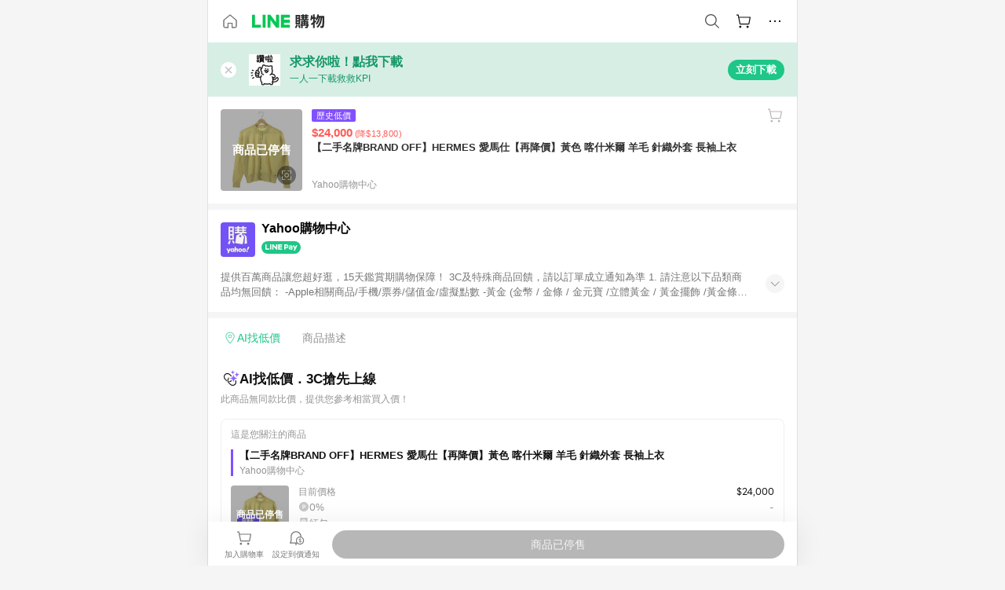

--- FILE ---
content_type: application/javascript
request_url: https://buy.line.me/assets/B_4IqW-8.js
body_size: 1104
content:
import{bs as m}from"./CdyMAeTY.js";try{let e=typeof window<"u"?window:typeof global<"u"?global:typeof globalThis<"u"?globalThis:typeof self<"u"?self:{},o=new e.Error().stack;o&&(e._sentryDebugIds=e._sentryDebugIds||{},e._sentryDebugIds[o]="5f71ff1a-98e2-4001-a15d-f70d9972a7e9",e._sentryDebugIdIdentifier="sentry-dbid-5f71ff1a-98e2-4001-a15d-f70d9972a7e9")}catch{}function v(e){return(e==null?void 0:e.nodeType)===1}function y(e,o){const c=[e];for(;c.length;){const l=c.pop();if(Object.prototype.hasOwnProperty.call(l.$refs,o))return l.$refs[o];if(l.$children)for(let d=l.$children.length-1;d>=0;d--)c.push(l.$children[d])}return null}function O({containerId:e,itemRefs:o,innerItemRef:c,activeIndexPropName:l,getElevatorSetting:d,threshold:p=[0]}){return o||console.error("Please provide valid name of itemRefs so we can observe them."),l||console.error("Please provide valid name of activeIndex so we can change activeIndex correctly."),{data(){return{_filteredRefItems:[]}},mounted(){this.initObserver()},activated(){this.initObserver()},deactivated(){this.uninitObserver()},beforeUnmount(){this.uninitObserver()},computed:{elevatorMixinSetting(){const r=(t,a)=>t._uid-a._uid,f={rootMargin:{top:0,bottom:0},sortingCompare:r};if(d&&typeof d=="function"){const t=Object.assign({},f,d.call(this));if(t.sortingCompare!==f.sortingCompare){const a=t.sortingCompare;t.sortingCompare=(h,u)=>{try{return a.call(this,h,u)}catch(g){return console.error("We fallback to defaultSortingCompare because: ",g.message),r(h,u)}}}return t}return f}},methods:{handleTabMenuVisibilityChange(r){r?this.restartObserver():this.uninitObserver()},initObserver(){if(this._observer||!o||!this.$refs[o])return;const r=new WeakMap,f=new WeakMap,t=new Set,a=new Set,{rootMargin:{top:h,bottom:u},sortingCompare:g}=this.elevatorMixinSetting;this._observer=new IntersectionObserver(i=>{for(const{target:s,isIntersecting:n}of i){let b=r.get(s);b!==void 0?n?t.add(b):t.delete(b):(b=f.get(s),n?a.add(b):a.delete(b))}this.disableObserver||(this[l]=Array.from(a.size?a:t).toSorted((s,n)=>s-n)[0])},{root:e?document.getElementById(e):null,rootMargin:`${h}px 0px ${u}px 0px`,threshold:p}),this._filteredRefItems=Array.from(this.$refs[o]).toSorted(g).filter(i=>v(i)||v(i==null?void 0:i.$el));for(let i=0;i<this._filteredRefItems.length;i++){const s=this._filteredRefItems[i];if(v(s)){this._observer.observe(s),r.set(s,i);continue}if(this._observer.observe(s.$el),r.set(s.$el,i),c){let n=y(s,c);if(!v(n))if(n.$el)n=n.$el;else continue;this._observer.observe(n),f.set(n,i)}}},uninitObserver(){this._observer&&(this._observer.disconnect(),delete this._observer)},restartObserver(){this.uninitObserver(),this.initObserver()},async updateMenuActiveIndex(r,f=0){if(l&&(this[l]=r,r>=0)){const t=this._filteredRefItems[r];if(!t){console.error(`No item found at index ${r}`);return}this.disableObserver=!0,await m(t.$el||t,{offset:f,container:document.getElementById(e)||void 0})&&(this.disableObserver=!1)}}},watch:{elevatorMixinSetting(){this.restartObserver()}}}}export{O as e};


--- FILE ---
content_type: application/javascript
request_url: https://buy.line.me/assets/B2ddqcSe.js
body_size: 1923
content:
import{aH as D,aM as E,ey as M,bd as A,dJ as O,eo as S,b2 as L,aI as s,aJ as b,aX as y,aQ as c,bh as R,b8 as h,dy as H,aK as N,b4 as B,aL as r,aZ as T,bg as u,bH as x,b3 as _,aP as P,b1 as $,aW as U,aY as m,dI as W}from"./CdyMAeTY.js";try{let e=typeof window<"u"?window:typeof global<"u"?global:typeof globalThis<"u"?globalThis:typeof self<"u"?self:{},t=new e.Error().stack;t&&(e._sentryDebugIds=e._sentryDebugIds||{},e._sentryDebugIds[t]="cd4fdb39-314d-456e-9849-8a8517a268d5",e._sentryDebugIdIdentifier="sentry-dbid-cd4fdb39-314d-456e-9849-8a8517a268d5")}catch{}const j={LIGHT:"light",WHITE:"white",DARK:"dark",TRANSPARENT:"transparent",THEMED_BLUE_LIGHT:"themedBlueLight",THEMED_BLUE_DARK:"themedBlueDark"},p={START:"START",CENTER:"CENTER"},V={name:"ExpandableTabMenu",components:{SlideDown:M},props:{items:{type:[Array,Object],required:!0},activeIndex:{type:Number,default:-1},colorTheme:{type:String,default:j.LIGHT},otherElementsOnTop:Array,expandedMessage:String,trackingConfig:Object,scrollWhenClick:{type:[String,Boolean],default:p.CENTER,validator(e){return[...Object.values(p),!1].includes(e)}},noDropdown:Boolean},data(){return{expand:!1,dropdownMaxHeight:void 0,arrowDirection:void 0,temporaryActiveIndex:null}},computed:{itemsInList(){return Array.isArray(this.items)?this.items:[].concat(...Object.values(this.items))},itemsInDropDown(){if(Array.isArray(this.items))return[{items:this.items.map((n,d)=>({...n,index:d}))}];const e=[];let t=0;for(const[n,d]of Object.entries(this.items))e.push({title:n,items:d.map(a=>{const i={...a,index:t};return t++,i})});return e}},watch:{activeIndex:"scrollToItem",expand(e){e?(this.arrowDirection="up",this.showOverlay({container:this,elementsOnTop:this.otherElementsOnTop?[this,...this.otherElementsOnTop]:this,onClick:()=>{this.expand=!1},onDismissing:()=>{this.expand=!1}})):(this.arrowDirection="down",this.hideOverlay())}},mounted(){this.scrollToItem(this.activeIndex)},deactivated(){this.expand=!1},beforeUnmount(){this.hideOverlay()},methods:{...E(L,["showOverlay","hideOverlay"]),scrollToItem(e){if(e<0||!this.scrollWhenClick)return;const t=this.$refs.menuItem[e]&&this.$refs.menuItem[e].$el;if(!t)return;const n=this.$refs.menu;this.scrollWhenClick===p.CENTER&&O({container:n,targetElement:t}),this.scrollWhenClick===p.START&&S({container:n,targetElement:t,offset:14})},handleDropdownArrowClicked(){this.dropdownMaxHeight=window.innerHeight-this.$refs.dropdown.$el.getBoundingClientRect().top,this.expand=!this.expand,this.expand&&this.trackingConfig&&this.$tracking.event({category:this.trackingConfig.category,action:`${this.trackingConfig.actionPrefix||""}-看更多`,label:"see more",...this.$trackingUtils.ga4ClickPayload(this.trackingConfig,"view_more")})},handleDropdownItemClicked(e){this.temporaryActiveIndex=e,this.expand=!1},handleDropdownTransitionEnd(){if(this.temporaryActiveIndex===null)return;const e=this.temporaryActiveIndex;if(this.temporaryActiveIndex=null,this.$emit("update:activeIndex",e),e>=0){this.itemsInList[e].link&&A(this,this.itemsInList[e].link);const t=this.getTrackingPayload(e);t&&this.$tracking.event(t)}},getTrackingPayload(e){const{tracking:t,label:n}=this.itemsInList[e];return t||(this.trackingConfig?{category:this.trackingConfig.category,action:`${this.trackingConfig.actionPrefix||""}${n}${this.trackingConfig.actionSuffix||""}`,config:{internalTracking:this.trackingConfig.internalTracking},...this.$trackingUtils.ga4Payload(this.trackingConfig,"select_category",{ev_item_category:n,ev_index:e+1})}:null)}}},G={class:"expandableTabMenu-menu",ref:"menu"},K={class:"expandableTabMenu-dropdownContainer"},z={key:0,class:"expandableTabMenu-dropdownTitle"},J=["onClick"];function q(e,t,n,d,a,i){const w=$,v=H,I=N("slide-down"),C=B("tracking");return r(),s("div",{class:h(["expandableTabMenu",`expandableTabMenu-${n.colorTheme}Theme`])},[b(v,{class:"expandableTabMenu-wrapper"},{default:c(()=>[T("div",G,[(r(!0),s(u,null,x(i.itemsInList,({label:l,link:f},o)=>_((r(),P(w,{key:o,class:h(["expandableTabMenu-menuItem",{"expandableTabMenu-menuItem--active":o===n.activeIndex}]),to:f,onClick:k=>e.$emit("update:activeIndex",o),ref_for:!0,ref:"menuItem"},{default:c(()=>[U(m(l),1)]),_:2},1032,["class","to","onClick"])),[[C,i.getTrackingPayload(o)]])),128))],512)]),_:1}),b(R,{name:"expandableTabMenu-fade"},{default:c(()=>[_(T("div",{class:"expandableTabMenu-message"},m(n.expandedMessage),513),[[W,a.expand]])]),_:1}),n.noDropdown?y("",!0):(r(),s("div",{key:0,class:h(["expandableTabMenu-arrow",a.arrowDirection&&`expandableTabMenu-arrow--${a.arrowDirection}`]),onClick:t[0]||(t[0]=(...l)=>i.handleDropdownArrowClicked&&i.handleDropdownArrowClicked(...l))},null,2)),b(I,{class:"expandableTabMenu-dropdown",duration:.4,expand:a.expand,"max-height":a.dropdownMaxHeight,onTransitionend:i.handleDropdownTransitionEnd,ref:"dropdown"},{default:c(()=>[T("div",K,[(r(!0),s(u,null,x(i.itemsInDropDown,({title:l,items:f},o)=>(r(),s(u,{key:o},[l?(r(),s("span",z,m(l),1)):y("",!0),(r(!0),s(u,null,x(f,({label:k,index:g})=>(r(),s("span",{key:`${o}-${g}`,class:h(["expandableTabMenu-dropdownItem",{"expandableTabMenu-dropdownItem--active":g===(a.temporaryActiveIndex===null?n.activeIndex:a.temporaryActiveIndex)}]),onClick:F=>i.handleDropdownItemClicked(g)},m(k),11,J))),128))],64))),128))])]),_:1},8,["expand","max-height","onTransitionend"])],2)}const X=D(V,[["render",q]]);export{j as C,X as E,p as S};


--- FILE ---
content_type: application/javascript
request_url: https://buy.line.me/assets/EToVaf-S.js
body_size: 342
content:
import{aH as r,aI as l,aZ as a,bU as s,b8 as d,b4 as b,aL as i,b3 as g,aX as _,aP as f,aQ as u,aY as k,b1 as h}from"./CdyMAeTY.js";try{let e=typeof window<"u"?window:typeof global<"u"?global:typeof globalThis<"u"?globalThis:typeof self<"u"?self:{},n=new e.Error().stack;n&&(e._sentryDebugIds=e._sentryDebugIds||{},e._sentryDebugIds[n]="7b25c73c-145f-4032-ba4e-21c73baf7d4b",e._sentryDebugIdIdentifier="sentry-dbid-7b25c73c-145f-4032-ba4e-21c73baf7d4b")}catch{}const m={name:"SectionTitle",props:{linkText:String,link:[String,Object],tracking:Object,gradientBackground:Boolean}},y={class:"sectionTitle-heading"},T={class:"sectionTitle-more"};function p(e,n,t,B,w,D){const o=h,c=b("tracking");return i(),l("div",{class:d(["sectionTitle",{gradientBackground:t.gradientBackground}])},[a("h3",y,[s(e.$slots,"default")]),s(e.$slots,"rightButton",{},()=>[t.link?g((i(),f(o,{key:0,to:t.link,class:"sectionTitle-contentWrapper"},{default:u(()=>[a("h3",T,k(t.linkText||e.$t("more")),1)]),_:1},8,["to"])),[[c,t.tracking]]):_("",!0)])],2)}const v=r(m,[["render",p]]);export{v as S};


--- FILE ---
content_type: image/svg+xml
request_url: https://buy.line.me/assets/line_payWhite.CeF-mufA.svg
body_size: 1972
content:
<?xml version="1.0" encoding="UTF-8"?>
<svg width="46px" height="10px" viewBox="0 0 46 10" version="1.1" xmlns="http://www.w3.org/2000/svg" xmlns:xlink="http://www.w3.org/1999/xlink">
    <g stroke="none" stroke-width="1" fill="none" fill-rule="evenodd">
        <g id="Icon" transform="translate(-246.000000, -745.000000)" fill="#ffffff">
            <path d="M286.894923,746.699056 C287.032432,746.699056 287.155943,746.78358 287.207159,746.912528 L287.207159,746.912528 L288.418062,749.965026 L289.688251,746.90737 C289.74062,746.781084 289.863143,746.699056 289.998511,746.699056 L289.998511,746.699056 L291.34116,746.699056 C291.494314,746.699056 291.597898,746.856456 291.538613,746.999048 C291.538613,746.999048 288.76554,753.674245 288.285,754.830454 C288.241853,754.933779 288.142221,755 288.031555,755 L288.031555,755 L286.648559,755 C286.495405,755 286.391821,754.842433 286.451106,754.700008 L286.451106,754.700008 L287.451876,752.290921 L285.385287,747.080743 C285.312662,746.897886 285.44589,746.699056 285.640708,746.699056 L285.640708,746.699056 Z M280.1952,746.858553 C281.369709,746.583685 282.896636,746.395171 283.912886,747.192487 C284.322449,747.513943 284.810894,748.138885 284.810894,749.290601 L284.810894,749.290601 L284.810894,752.961053 C284.810894,753.148901 284.660211,753.301143 284.47445,753.301143 L284.47445,753.301143 L281.474446,753.300977 C280.263378,753.301143 279.287146,752.264565 279.369487,751.023167 C279.444417,749.891584 280.426413,749.03753 281.549047,749.03753 L281.549047,749.03753 L283.284955,749.03753 C283.233245,748.595112 283.052589,748.450025 282.986387,748.398113 C282.704782,748.176821 282.054619,747.99779 280.556347,748.341209 C280.378491,748.381973 280.199317,748.273324 280.154194,748.094959 L280.154194,748.094959 L279.946696,747.274016 C279.899926,747.089329 280.011415,746.901647 280.1952,746.858553 Z M254.170905,745.00015 C254.327517,745.00015 254.455146,745.128433 254.455146,745.286332 L254.455146,745.286332 L254.455146,753.014579 C254.455146,753.172478 254.327517,753.300927 254.170905,753.300927 L254.170905,753.300927 L252.939746,753.300927 C252.783299,753.300927 252.655835,753.172478 252.655835,753.014579 L252.655835,753.014579 L252.655835,745.286332 C252.655835,745.128433 252.783299,745.00015 252.939746,745.00015 L252.939746,745.00015 Z M257.287635,745.000483 L257.302292,745.001481 L257.355484,745.011298 L257.431238,745.045573 C257.435849,745.048568 257.44046,745.051895 257.452646,745.06088 C257.457751,745.06504 257.462856,745.069532 257.473231,745.07885 C257.479325,745.084507 257.484924,745.090497 257.49184,745.098317 C257.49991,745.107801 257.507485,745.117285 257.515719,745.129597 L257.515719,745.129597 L261.172802,750.103175 L261.172802,745.286332 C261.172802,745.128433 261.30043,745.00015 261.456878,745.00015 L261.456878,745.00015 L262.688202,745.00015 C262.844814,745.00015 262.972113,745.128433 262.972113,745.286332 L262.972113,745.286332 L262.972113,753.014579 C262.972113,753.172478 262.844814,753.300927 262.688202,753.300927 L262.688202,753.300927 L261.504141,753.300927 C261.480592,753.300927 261.456713,753.297766 261.42707,753.289946 C261.420977,753.288282 261.415049,753.286119 261.399075,753.280462 L261.399075,753.280462 L261.343412,753.25018 C261.315087,753.230879 261.291043,753.207252 261.270952,753.178801 L261.270952,753.178801 L257.609258,748.15148 L257.609258,753.014579 C257.609258,753.172478 257.481795,753.300927 257.325347,753.300927 L257.325347,753.300927 L256.094023,753.300927 C255.937411,753.300927 255.809948,753.172478 255.809948,753.014579 L255.809948,753.014579 L255.809948,745.286332 C255.809948,745.128433 255.937411,745.00015 256.094023,745.00015 L256.094023,745.00015 L257.287635,745.000483 Z M247.514906,745.00015 C247.671682,745.00015 247.799311,745.128433 247.799311,745.286332 L247.799311,745.286332 L247.799311,751.482839 L251.202784,751.482839 C251.359067,751.482839 251.486201,751.611621 251.486201,751.770019 L251.486201,751.770019 L251.486201,753.014079 C251.486201,753.172145 251.359067,753.300927 251.202784,753.300927 L251.202784,753.300927 L246.283417,753.300927 C246.210134,753.300927 246.140473,753.272642 246.079212,753.212577 C246.027996,753.159001 246,753.08862 246,753.014079 L246,753.014079 L246,745.286332 C246,745.128433 246.127299,745.00015 246.284076,745.00015 L246.284076,745.00015 Z M269.530078,745.000017 C269.686525,745.000017 269.813659,745.128632 269.813659,745.286864 L269.813659,745.286864 L269.813659,746.530924 C269.813659,746.68899 269.686525,746.817938 269.530078,746.817938 L269.530078,746.817938 L266.126439,746.817938 L266.126439,748.241528 L269.530078,748.241528 C269.686525,748.241528 269.813659,748.37031 269.813659,748.528375 L269.813659,748.528375 L269.813659,749.772435 C269.813659,749.930501 269.686525,750.059449 269.530078,750.059449 L269.530078,750.059449 L266.126439,750.059449 L266.126439,751.482872 L269.530078,751.482872 C269.686525,751.482872 269.813659,751.611654 269.813659,751.769886 L269.813659,751.769886 L269.813659,753.013946 C269.813659,753.172012 269.686525,753.300794 269.530078,753.300794 L269.530078,753.300794 L264.610381,753.300794 C264.537263,753.300794 264.467438,753.272342 264.416716,753.223425 L264.416716,753.223425 L264.406176,753.21261 C264.35496,753.158868 264.3268,753.088653 264.3268,753.013946 L264.3268,753.013946 L264.3268,745.286365 C264.3268,745.212657 264.354795,745.142609 264.413422,745.080713 C264.466614,745.028635 264.536604,745.000017 264.610875,745.000017 L264.610875,745.000017 Z M275.87058,745 C277.58261,745 278.970381,746.402292 278.970381,748.131863 C278.970381,749.861435 277.58261,751.26356 275.87058,751.26356 L275.87058,751.26356 L274.726044,751.26356 L274.726044,753.014595 C274.726044,753.172661 274.598415,753.300944 274.441639,753.300944 L274.441639,753.300944 L273.210479,753.300944 C273.054032,753.300944 272.926568,753.172661 272.926568,753.014595 L272.926568,753.014595 L272.926568,745.286348 C272.926568,745.128449 273.054032,745 273.210479,745 L273.210479,745 Z M283.300106,750.563612 L281.474446,750.563612 L281.38383,750.570524 C281.058678,750.62059 280.818479,750.935746 280.886863,751.290049 C280.942196,751.577562 281.20865,751.774728 281.49849,751.774728 L281.49849,751.774728 L283.300106,751.774728 L283.300106,750.563612 Z M275.87058,746.817922 L274.726044,746.817922 L274.726044,749.445639 L275.87058,749.445639 C276.588921,749.445639 277.171235,748.857468 277.171235,748.131863 C277.171235,747.406092 276.588921,746.817922 275.87058,746.817922 L275.87058,746.817922 Z" id="Combined-Shape"></path>
        </g>
    </g>
</svg>

--- FILE ---
content_type: text/plain; charset=utf-8
request_url: https://uts-front.line-apps.com/event-web
body_size: -54
content:
200 OK

--- FILE ---
content_type: application/javascript
request_url: https://buy.line.me/assets/mZdfYyV0.js
body_size: 94
content:
import{d4 as a,da as o}from"./CdyMAeTY.js";try{let r=typeof window<"u"?window:typeof global<"u"?global:typeof globalThis<"u"?globalThis:typeof self<"u"?self:{},e=new r.Error().stack;e&&(r._sentryDebugIds=r._sentryDebugIds||{},r._sentryDebugIds[e]="9d70752c-65b9-44d5-98c2-b973d954a57a",r._sentryDebugIdIdentifier="sentry-dbid-9d70752c-65b9-44d5-98c2-b973d954a57a")}catch{}const s=1e4;function f(r,e){if(!a(e))return console.error("Please pass number or number-like string"),"";if(e<s)return o(e);e=Math.floor(e/s*10)/10;const n=Math.min(e,9999);return o(n,n===Math.floor(n)?0:1)+r("tenThousands")}export{f};


--- FILE ---
content_type: application/javascript
request_url: https://buy.line.me/assets/BSOyO7oL.js
body_size: 938
content:
import{aH as m,cU as p,aI as s,b3 as d,aZ as a,b4 as h,aP as u,aQ as I,aX as o,b8 as f,aW as y,aY as _,b1 as k,aL as n}from"./CdyMAeTY.js";try{let e=typeof window<"u"?window:typeof global<"u"?global:typeof globalThis<"u"?globalThis:typeof self<"u"?self:{},i=new e.Error().stack;i&&(e._sentryDebugIds=e._sentryDebugIds||{},e._sentryDebugIds[i]="cb81044b-2468-42c7-82b1-824f3904275b",e._sentryDebugIdIdentifier="sentry-dbid-cb81044b-2468-42c7-82b1-824f3904275b")}catch{}const v={name:"ShopInfo",data(){return{expand:!this.merchant.description,showExpandBtn:!0}},props:{trackingConfig:Object,merchant:{type:Object,required:!0}},computed:{arrowDirection(){return this.expand?"up":"down"}},methods:{getMerchantPointAmount:p,detectDescriptionHeight(){!this.expand&&this.$refs.description.offsetHeight===this.$refs.description.scrollHeight&&(this.expand=!0,this.showExpandBtn=!1)},handleDescriptionVisibilityChange(e){e&&this.detectDescriptionHeight()}}},w={class:"shopInfo"},D={class:"shopInfo-merchantImg"},x=["src","alt"],C={class:"shopInfo-detail"},B={class:"shopInfo-title"},P={class:"shopInfo-badge"},A={key:0,class:"shopInfo-badge--direct"},E={key:1,class:"shopInfo-badge--pay"},H={key:2,class:"shopInfo-badge--login"},U={key:3,class:"shopInfo-badge--points"},V=["aria-label"],L=["aria-label"],M={class:"shopInfo-description",ref:"description"};function N(e,i,t,O,c,r){const g=k,l=h("tracking"),b=h("visibility");return n(),s("div",w,[d((n(),u(g,{class:"shopInfo-header",to:t.merchant.url},{default:I(()=>[a("div",D,[a("img",{class:"responsiveImg",src:e.$obs(t.merchant.imageUrl,150),alt:t.merchant.name},null,8,x)]),a("div",C,[a("h3",B,_(t.merchant.name),1),a("div",P,[t.merchant.lineBadge?(n(),s("span",A)):o("",!0),t.merchant.linePay?(n(),s("span",E)):o("",!0),t.merchant.lineLogin?(n(),s("span",H)):o("",!0),r.getMerchantPointAmount(t.merchant)?(n(),s("span",U)):o("",!0)])])]),_:1},8,["to"])),[[l,e.$trackingUtils.ga4MerchantPayload(t.trackingConfig,"select_merchant",t.merchant)]]),a("div",{class:f(["shopInfo-content",c.expand?"active":""]),"aria-label":e.$t("ariaLabel.merchantInfo")},[c.showExpandBtn?(n(),s("div",{key:0,class:"shopInfo-expandBtn","aria-label":e.$t("ariaLabel.showAll")},[d(a("span",{onClick:i[0]||(i[0]=S=>c.expand=!c.expand),class:f(["shopInfo-iconArrow",`shopInfo-iconArrow--${r.arrowDirection}`])},null,2),[[l,e.$trackingUtils.ga4ClickOtherItemPayload(t.trackingConfig,e.$trackingUtils.ga4MerchantParameters(t.merchant))]])],8,L)):o("",!0),d((n(),s("section",M,[y(_(t.merchant.description),1)])),[[b,r.handleDescriptionVisibilityChange,void 0,{global:!0}]])],10,V)])}const j=m(v,[["render",N],["__scopeId","data-v-4cbbccd5"]]);export{j as default};


--- FILE ---
content_type: application/javascript
request_url: https://buy.line.me/assets/BNhhaiyG.js
body_size: 650
content:
import{aH as _,da as g,db as m,b3 as f,b4 as u,aP as b,aQ as h,b8 as y,b1 as I,aL as n,aZ as a,aI as i,aX as o,aW as k,aY as s}from"./CdyMAeTY.js";try{let t=typeof window<"u"?window:typeof global<"u"?global:typeof globalThis<"u"?globalThis:typeof self<"u"?self:{},c=new t.Error().stack;c&&(t._sentryDebugIds=t._sentryDebugIds||{},t._sentryDebugIds[c]="eae30938-ffec-4be4-9362-aaf9ce78730e",t._sentryDebugIdIdentifier="sentry-dbid-eae30938-ffec-4be4-9362-aaf9ce78730e")}catch{}const p={DEFAULT:"",FIXED_HEIGHT:"fixed-height"},T={name:"TopicItem",props:{content:{type:Object,required:!0},type:{type:String,default:p.DEFAULT},trackingConfig:Object},methods:{isPopularSearchTopic:m,convertNumberToCommasFormat:g}},v={class:"topicItem-image"},D=["src","alt"],w={key:0,class:"topicItem-mediaBadge"},C={class:"topicItem-down"},E={class:"topicItem-title"},B={key:0,class:"topicItem-popularBadge"},P={class:"topicItem-description"},V={key:0,class:"topicItem-count"};function F(t,c,e,N,S,r){const l=I,d=u("tracking");return f((n(),b(l,{class:y(["topicItem",e.type]),to:e.content.url},{default:h(()=>[a("div",v,[a("img",{class:"responsiveImg",src:t.$obs(e.content.imageUrl,355),alt:e.content.title},null,8,D),e.content.type==="VIDEO"?(n(),i("span",w)):o("",!0)]),a("div",C,[a("h2",E,[r.isPopularSearchTopic(e.content)?(n(),i("span",B)):o("",!0),k(s(e.content.title),1)]),a("div",P,s(e.content.description),1),e.content.pageView?(n(),i("div",V,s(t.$t("nPeopleHaveSeen",{count:r.convertNumberToCommasFormat(e.content.pageView)})),1)):o("",!0)])]),_:1},8,["class","to"])),[[d,e.trackingConfig&&{config:{internalTracking:e.trackingConfig.internalTracking},...t.$trackingUtils.ga4ArticlePayload(e.trackingConfig,"select_article",e.content)}]])}const H=_(T,[["render",F]]);export{H as T,p as a};


--- FILE ---
content_type: image/svg+xml
request_url: https://buy.line.me/assets/ico-outlined-homepageBlack.D_Bu0PkT.svg
body_size: 78
content:
<svg xmlns="http://www.w3.org/2000/svg" width="24" height="24" viewBox="0 0 24 24">
    <g fill="none" fill-rule="evenodd">
        <path fill="#777" d="M9.983 15.317v5.333H5.73c-1.315 0-2.38-1.065-2.38-2.38v-7.836L12 3.15l8.65 7.284v7.836c0 1.315-1.065 2.38-2.38 2.38h-4.253v-5.333H9.983zm8.287 4.033c.597 0 1.08-.483 1.08-1.08v-7.23L12 4.85l-7.35 6.19v7.23c0 .597.483 1.08 1.08 1.08h2.953v-5.333h6.634v5.333h2.953z"/>
    </g>
</svg>
